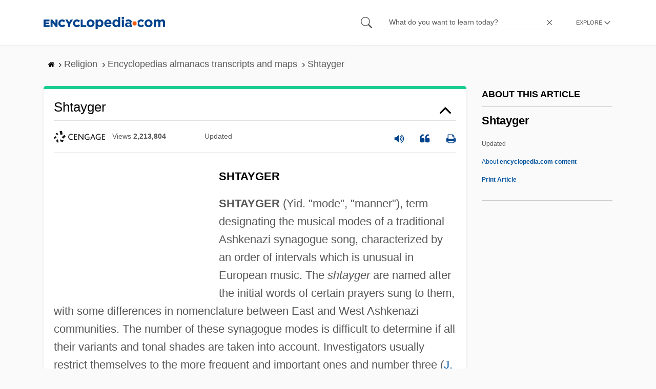

--- FILE ---
content_type: text/plain; charset=utf-8
request_url: https://ads.adthrive.com/http-api/cv2
body_size: 2639
content:
{"om":["0iyi1awv","0mvqppcd","1","11142692","11509227","11896988","12184310","124844_24","12n8yp46","1453468","1611092","17_24767242","1891/84805","1891/84813","1h6rfk37","1twz0nku","1vyerc6l","202336915","2249:647637518","2249:650662457","2249:665741101","2249:674797947","2249:693167695","2249:701450708","2307:2gev4xcy","2307:72szjlj3","2307:7uqs49qv","2307:92qnnm8i","2307:bpecuyjx","2307:f7piy8nj","2307:hcazk16e","2307:icak5p45","2307:jzqxffb2","2307:nwbpobii","2307:rgb7kaoa","2307:s2ahu2ae","2307:s887ofe1","2307:sbp1kvat","2409_15064_70_85808988","2409_25495_176_CR52092921","2409_25495_176_CR52153848","2409_25495_176_CR52153849","2409_25495_176_CR52178316","2409_25495_176_CR52186411","248492122","25_8b5u826e","25_op9gtamy","25_ti0s3bz3","25_yi6qlg3p","262808","2662_200562_8172720","2662_200562_8182931","26693891","2676:85392588","2676:85392872","2676:85392885","2676:85402410","2676:85672714","2676:85672723","2676:85690537","2676:85690699","2676:85807294","2676:85987427","2676:86082720","2676:86082794","2676:86434089","2676:86434184","2676:86434212","2676:86434384","2676:86434529","2676:86434558","2676:86434563","2676:86434781","2676:86690079","2676:86690127","2676:86698030","2676:86739704","2676:86739708","2676:87046900","2760:176_CR52153848","2760:176_CR52186411","2974:8182927","2974:8182933","299130774","2gev4xcy","2gglwanz","2n4mwyxj","3018/7d9f2aa7bd3d5093dd2f5f97a1b342e1","308_125203_20","33605623","33627470","3646_185414_T26469746","3646_185414_T26469802","3646_185414_T26509255","3658_15696_34eys5wu","3658_203382_o8icj9qr","3658_61825_f7piy8nj","3745kao5","3822:24417995","3jot8g9b","409_216366","409_216386","409_225987","409_227223","4749xx5e","485027845327","49176617","49869013","4etfwvf1","51372410","52321815","53v6aquw","54779847","54779856","54779873","5510:n4g08anv","5563_66529_OADD2.10239395032611_1MW8PI9WDY5JEJ7HC","55763524","557_409_220139","557_409_220363","557_409_220364","557_409_220368","557_409_228059","558_93_pz8lwofu","559992","5670:8172731","5989_191659_522754849","60485583","60f5a06w","61916211","61916225","61916229","61932920","6226519811","6226527329","6250_66552_T26312015","628359076","628444259","628444349","628444439","628456310","628622163","628622178","628622247","628622250","628683371","628687043","628687460","628687463","628841673","629009180","629167998","629168001","629168010","629171196","629171202","630928655","63093165","6329020","652348592","654291289","680_99480_464327579","680_99480_700109389","694530096","697525780","6ejtrnf9","6mrds7pc","6tj9m7jw","700109391","702423494","705115233","705115442","705115523","705116521","705127202","707124423","74wv3qdx","78827816","7o7cyfml","8168539","8181984","85540801","86082706","86434212","86434384","86434487","86434563","86434663","86991452","88rv7n3t","8b5u826e","8h0jrkwl","8o93jd63","8orkh93v","9010/ba9f11025c980a17f6936d2888902e29","9057/0328842c8f1d017570ede5c97267f40d","9057/0da634e56b4dee1eb149a27fcef83898","9057/231dc6cdaab2d0112d8c69cdcbfdf9e9","9057/37a3ff30354283181bfb9fb2ec2f8f75","9057/b232bee09e318349723e6bde72381ba0","92qnnm8i","9309343","9nex8xyd","9rqgwgyb","ZIWOKILJN5EW3OXMUHGYBV_320x50_1","a3ts2hcp","bmp4lbzm","bpecuyjx","c1hsjx06","cr-ndebulm8ubwe","cr-vu0tbhteuatj","d06ridxr","ddr52z0n","e2c76his","e5l8fjox","epl6n788","fcn2zae1","fdujxvyb","heb21q1u","hffavbt7","hr5uo0z9","hu52wf5i","huok5tyj","ibyuigy2","icak5p45","jsy1a3jk","jzqxffb2","k2xfz54q","kli1n6qv","m7298uisehe","mkzzyvlu","mrph9ge0","muvxy961","n8w0plts","nwbpobii","o1ac2ho2","ofoon6ir","oo58yayz","piwneqqj","qqvgscdx","r0u09phz","rgb7kaoa","rm2ovskz","rppwgh8f","rxj4b6nw","s2ahu2ae","sjjqrcrc","sq3uu9ln","t73gfjqn","tcyib76d","tvhhxsdx","u2x4z0j8","u30fsj32","utberk8n","vdcb5d4i","vorb2gx4","vwg10e52","w2inl0j5","wih2rdv3","x61c6oxa","xldvfdsg","xnx5isri","xtxa8s2d","xwhet1qh","y141rtv6","yi6qlg3p","z2frsa4f","zaiy3lqy","zw6jpag6","zwzjgvpw","7979132","7979135"],"pmp":[],"adomains":["123notices.com","1md.org","about.bugmd.com","acelauncher.com","adameve.com","akusoli.com","allyspin.com","askanexpertonline.com","atomapplications.com","bassbet.com","betsson.gr","biz-zone.co","bizreach.jp","braverx.com","bubbleroom.se","bugmd.com","buydrcleanspray.com","byrna.com","capitaloneshopping.com","clarifion.com","combatironapparel.com","controlcase.com","convertwithwave.com","cotosen.com","countingmypennies.com","cratedb.com","croisieurope.be","cs.money","dallasnews.com","definition.org","derila-ergo.com","dhgate.com","dhs.gov","displate.com","easyprint.app","easyrecipefinder.co","ebook1g.peptidesciences.com","fabpop.net","familynow.club","filejomkt.run","fla-keys.com","folkaly.com","g123.jp","gameswaka.com","getbugmd.com","getconsumerchoice.com","getcubbie.com","gowavebrowser.co","gowdr.com","gransino.com","grosvenorcasinos.com","guard.io","hero-wars.com","holts.com","instantbuzz.net","itsmanual.com","jackpotcitycasino.com","justanswer.com","justanswer.es","la-date.com","lightinthebox.com","liverrenew.com","local.com","lovehoney.com","lulutox.com","lymphsystemsupport.com","manualsdirectory.org","meccabingo.com","medimops.de","mensdrivingforce.com","millioner.com","miniretornaveis.com","mobiplus.me","myiq.com","national-lottery.co.uk","naturalhealthreports.net","nbliver360.com","nikke-global.com","nordicspirit.co.uk","nuubu.com","onlinemanualspdf.co","original-play.com","outliermodel.com","paperela.com","paradisestays.site","parasiterelief.com","peta.org","photoshelter.com","plannedparenthood.org","playvod-za.com","printeasilyapp.com","printwithwave.com","profitor.com","quicklearnx.com","quickrecipehub.com","rakuten-sec.co.jp","rangeusa.com","refinancegold.com","robocat.com","royalcaribbean.com","saba.com.mx","shift.com","simple.life","spinbara.com","systeme.io","taboola.com","tackenberg.de","temu.com","tenfactorialrocks.com","theoceanac.com","topaipick.com","totaladblock.com","usconcealedcarry.com","vagisil.com","vegashero.com","vegogarden.com","veryfast.io","viewmanuals.com","viewrecipe.net","votervoice.net","vuse.com","wavebrowser.co","wavebrowserpro.com","weareplannedparenthood.org","xiaflex.com","yourchamilia.com"]}